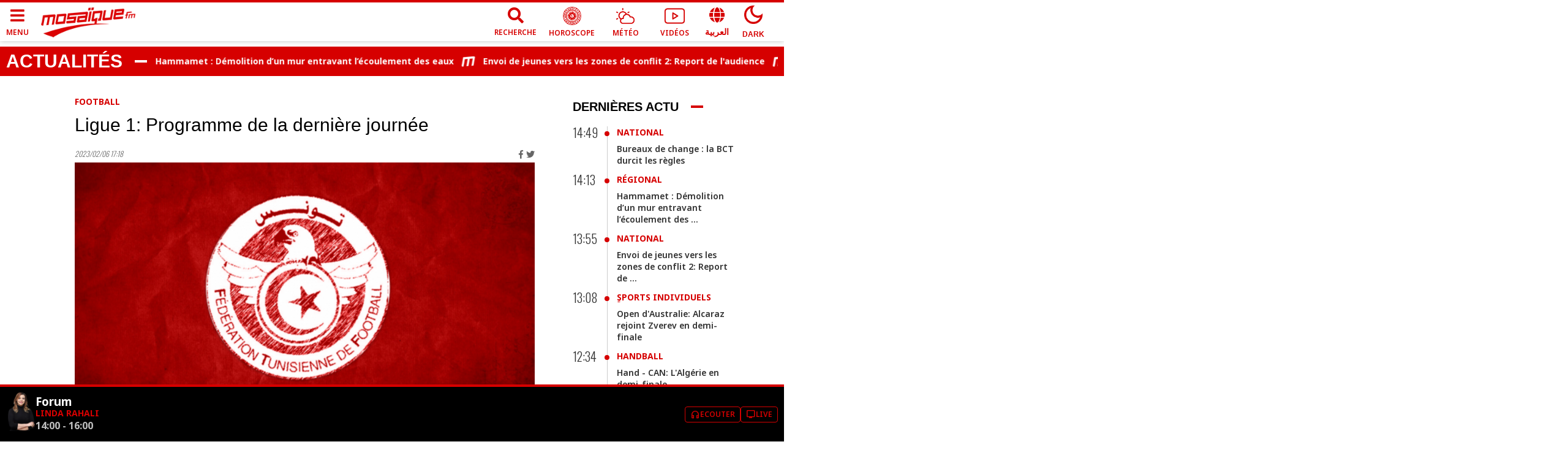

--- FILE ---
content_type: text/html; charset=utf-8
request_url: https://www.mosaiquefm.net/fr/football/1133045/ligue-1-programme-de-la-derniere-journee
body_size: 6985
content:
<!DOCTYPE html><html dir="ltr" lang="fr"><head><meta charSet="utf-8"/><meta name="viewport" content="width=device-width"/><script type="application/ld+json">{
          "@context": "https://schema.org",
          "@type": "NewsArticle",
          "headline": "Ligue 1: Programme de la dernière journée",
          "image": ["https://content.mosaiquefm.net/uploads/content/thumbnails/ligue_1_1675700338.png"],
          "datePublished": "2023-02-06T17:18:00+00:00",
          "dateModified": "2026-01-27T14:03:12+00:00",
          "author": [{
            "@type": "Organization",
            "name":"Mosaique FM",
            "url": "https://www.mosaiquefm.net"
          }]
        }</script><title>Ligue 1: Programme de la dernière journée | Mosaique FM</title><meta name="robots" content="index,follow"/><meta name="description" content="Ligue 1: Programme de la dernière journée"/><meta name="theme-color" content="#d60000"/><link rel="alternate" media="only screen and (max-width: 600px)" href="https://www.mosaiquefm.net/amp/fr/football/1133045/ligue-1-programme-de-la-derniere-journee"/><meta name="twitter:card" content="summary_large_image"/><meta name="twitter:site" content="@Mosaique FM"/><meta name="twitter:creator" content="@Mosaique FM"/><meta property="fb:app_id" content="4887303034665533"/><meta property="og:title" content="Ligue 1: Programme de la dernière journée"/><meta property="og:description" content="Ligue 1: Programme de la dernière journée"/><meta property="og:url" content="https://www.mosaiquefm.net/fr/football/1133045/ligue-1-programme-de-la-derniere-journee"/><meta property="og:type" content="article"/><meta property="og:image" content="https://content.mosaiquefm.net/uploads/content/thumbnails/ligue_1_1675700338.png"/><meta property="og:locale" content="fr"/><meta property="og:site_name" content="Mosaique FM"/><link rel="canonical" href="https://www.mosaiquefm.net/fr/football/1133045/ligue-1-programme-de-la-derniere-journee"/><meta name="robots" content="max-image-preview:large"/><meta name="twitter:description" content="Ligue 1: Programme de la dernière journée"/><meta name="twitter:title" content="Ligue 1: Programme de la dernière journée"/><meta name="twitter:image" content="https://content.mosaiquefm.net/uploads/content/thumbnails/ligue_1_1675700338.png"/><meta name="fb:pages" content="346593403645"/><meta name="facebook-domain-verification" content="wreqx7kjowp0zq90v9y205xtcdk1by"/><link rel="amphtml" href="https://www.mosaiquefm.net/amp/fr/football/1133045/ligue-1-programme-de-la-derniere-journee"/><script>
        var _paq = window._paq = window._paq || [];
        /* tracker methods like "setCustomDimension" should be called before "trackPageView" */
        _paq.push(['trackPageView']);
        _paq.push(['enableLinkTracking']);
        (function() {
          var u="//matomo.uk.oxa.cloud/";
          _paq.push(['setTrackerUrl', u+'matomo.php']);
          _paq.push(['setSiteId', '2']);
          var d=document, g=d.createElement('script'), s=d.getElementsByTagName('script')[0];
          g.async=true; g.src=u+'matomo.js'; s.parentNode.insertBefore(g,s);
        })()
      </script><script>
        !function(f,b,e,v,n,t,s)
        {if(f.fbq)return;n=f.fbq=function(){n.callMethod?
        n.callMethod.apply(n,arguments):n.queue.push(arguments)};
        if(!f._fbq)f._fbq=n;n.push=n;n.loaded=!0;n.version='2.0';
        n.queue=[];t=b.createElement(e);t.async=!0;
        t.src=v;s=b.getElementsByTagName(e)[0];
        s.parentNode.insertBefore(t,s)}(window, document,'script',
        'https://connect.facebook.net/en_US/fbevents.js');
        fbq('init', '1336921154120505');
        fbq('track', 'PageView');
      </script><script async="" src="https://www.googletagmanager.com/gtag/js?id=G-02SR06BC6H"></script><script>
        window.dataLayer = window.dataLayer || [];
        function gtag(){dataLayer.push(arguments)}
        gtag('js', new Date());
        gtag('config', 'G-02SR06BC6H');
      </script><meta name="next-head-count" content="28"/><link rel="preconnect" href="https://use.fontawesome.com"/><link rel="preconnect" href="https://fonts.googleapis.com"/><link rel="preconnect" href="https://fonts.gstatic.com" crossorigin=""/><link rel="stylesheet" href="https://use.fontawesome.com/releases/v5.8.1/css/all.css"/><meta name="language" content="fr"/><link rel="shortcut icon" href="/favicon.ico"/><script src="//imasdk.googleapis.com/js/sdkloader/ima3.js"></script><link rel="preconnect" href="https://fonts.gstatic.com" crossorigin /><link rel="preload" href="/_next/static/css/6f67886d486c052f.css" as="style"/><link rel="stylesheet" href="/_next/static/css/6f67886d486c052f.css" data-n-g=""/><noscript data-n-css=""></noscript><script defer="" nomodule="" src="/_next/static/chunks/polyfills-c67a75d1b6f99dc8.js"></script><script src="/_next/static/chunks/webpack-f1aa729b6d14995c.js" defer=""></script><script src="/_next/static/chunks/framework-e7b0cc19935701c0.js" defer=""></script><script src="/_next/static/chunks/main-ea89b3f782994f0c.js" defer=""></script><script src="/_next/static/chunks/pages/_app-aee1d3d7cbdadbd7.js" defer=""></script><script src="/_next/static/chunks/75fc9c18-19578c7b07f53632.js" defer=""></script><script src="/_next/static/chunks/8751-70d44bce01ff587e.js" defer=""></script><script src="/_next/static/chunks/pages/%5Bcatgory%5D/%5Bid%5D/%5Bslug%5D-55359d0893ad2569.js" defer=""></script><script src="/_next/static/u21tvru-Dhi1u3jeotC_W/_buildManifest.js" defer=""></script><script src="/_next/static/u21tvru-Dhi1u3jeotC_W/_ssgManifest.js" defer=""></script><style data-href="https://fonts.googleapis.com/css2?family=Material+Symbols+Outlined">@font-face{font-family:'Material Symbols Outlined';font-style:normal;font-weight:400;src:url(https://fonts.gstatic.com/s/materialsymbolsoutlined/v295/kJF1BvYX7BgnkSrUwT8OhrdQw4oELdPIeeII9v6oDMzByHX9rA6RzaxHMPdY43zj-jCxv3fzvRNU22ZXGJpEpjC_1v-p_4MrImHCIJIZrDCvHOel.woff) format('woff')}.material-symbols-outlined{font-family:'Material Symbols Outlined';font-weight:normal;font-style:normal;font-size:24px;line-height:1;letter-spacing:normal;text-transform:none;display:inline-block;white-space:nowrap;word-wrap:normal;direction:ltr;font-feature-settings:'liga'}@font-face{font-family:'Material Symbols Outlined';font-style:normal;font-weight:400;src:url(https://fonts.gstatic.com/s/materialsymbolsoutlined/v295/kJF1BvYX7BgnkSrUwT8OhrdQw4oELdPIeeII9v6oDMzByHX9rA6RzaxHMPdY43zj-jCxv3fzvRNU22ZXGJpEpjC_1v-p_4MrImHCIJIZrDCvHOelbd5zrDAt.woff) format('woff')}.material-symbols-outlined{font-family:'Material Symbols Outlined';font-weight:normal;font-style:normal;font-size:24px;line-height:1;letter-spacing:normal;text-transform:none;display:inline-block;white-space:nowrap;word-wrap:normal;direction:ltr;-webkit-font-feature-settings:'liga';-webkit-font-smoothing:antialiased}</style><style data-href="https://fonts.googleapis.com/css2?family=Noto+Sans:wght@400;500;600;700&family=Oswald:wght@300;700&display=swap">@font-face{font-family:'Noto Sans';font-style:normal;font-weight:400;font-stretch:normal;font-display:swap;src:url(https://fonts.gstatic.com/s/notosans/v42/o-0mIpQlx3QUlC5A4PNB6Ryti20_6n1iPHjcz6L1SoM-jCpoiyD9A99e.woff) format('woff')}@font-face{font-family:'Noto Sans';font-style:normal;font-weight:500;font-stretch:normal;font-display:swap;src:url(https://fonts.gstatic.com/s/notosans/v42/o-0mIpQlx3QUlC5A4PNB6Ryti20_6n1iPHjcz6L1SoM-jCpoiyDPA99e.woff) format('woff')}@font-face{font-family:'Noto Sans';font-style:normal;font-weight:600;font-stretch:normal;font-display:swap;src:url(https://fonts.gstatic.com/s/notosans/v42/o-0mIpQlx3QUlC5A4PNB6Ryti20_6n1iPHjcz6L1SoM-jCpoiyAjBN9e.woff) format('woff')}@font-face{font-family:'Noto Sans';font-style:normal;font-weight:700;font-stretch:normal;font-display:swap;src:url(https://fonts.gstatic.com/s/notosans/v42/o-0mIpQlx3QUlC5A4PNB6Ryti20_6n1iPHjcz6L1SoM-jCpoiyAaBN9e.woff) format('woff')}@font-face{font-family:'Oswald';font-style:normal;font-weight:300;font-display:swap;src:url(https://fonts.gstatic.com/s/oswald/v57/TK3_WkUHHAIjg75cFRf3bXL8LICs169vgUI.woff) format('woff')}@font-face{font-family:'Oswald';font-style:normal;font-weight:700;font-display:swap;src:url(https://fonts.gstatic.com/s/oswald/v57/TK3_WkUHHAIjg75cFRf3bXL8LICs1xZogUI.woff) format('woff')}@font-face{font-family:'Noto Sans';font-style:normal;font-weight:400;font-stretch:100%;font-display:swap;src:url(https://fonts.gstatic.com/s/notosans/v42/o-0bIpQlx3QUlC5A4PNB6Ryti20_6n1iPHjc5aPdu3mhPy1Fig.woff2) format('woff2');unicode-range:U+0460-052F,U+1C80-1C8A,U+20B4,U+2DE0-2DFF,U+A640-A69F,U+FE2E-FE2F}@font-face{font-family:'Noto Sans';font-style:normal;font-weight:400;font-stretch:100%;font-display:swap;src:url(https://fonts.gstatic.com/s/notosans/v42/o-0bIpQlx3QUlC5A4PNB6Ryti20_6n1iPHjc5ardu3mhPy1Fig.woff2) format('woff2');unicode-range:U+0301,U+0400-045F,U+0490-0491,U+04B0-04B1,U+2116}@font-face{font-family:'Noto Sans';font-style:normal;font-weight:400;font-stretch:100%;font-display:swap;src:url(https://fonts.gstatic.com/s/notosans/v42/o-0bIpQlx3QUlC5A4PNB6Ryti20_6n1iPHjc5a_du3mhPy1Fig.woff2) format('woff2');unicode-range:U+0900-097F,U+1CD0-1CF9,U+200C-200D,U+20A8,U+20B9,U+20F0,U+25CC,U+A830-A839,U+A8E0-A8FF,U+11B00-11B09}@font-face{font-family:'Noto Sans';font-style:normal;font-weight:400;font-stretch:100%;font-display:swap;src:url(https://fonts.gstatic.com/s/notosans/v42/o-0bIpQlx3QUlC5A4PNB6Ryti20_6n1iPHjc5aLdu3mhPy1Fig.woff2) format('woff2');unicode-range:U+1F00-1FFF}@font-face{font-family:'Noto Sans';font-style:normal;font-weight:400;font-stretch:100%;font-display:swap;src:url(https://fonts.gstatic.com/s/notosans/v42/o-0bIpQlx3QUlC5A4PNB6Ryti20_6n1iPHjc5a3du3mhPy1Fig.woff2) format('woff2');unicode-range:U+0370-0377,U+037A-037F,U+0384-038A,U+038C,U+038E-03A1,U+03A3-03FF}@font-face{font-family:'Noto Sans';font-style:normal;font-weight:400;font-stretch:100%;font-display:swap;src:url(https://fonts.gstatic.com/s/notosans/v42/o-0bIpQlx3QUlC5A4PNB6Ryti20_6n1iPHjc5aHdu3mhPy1Fig.woff2) format('woff2');unicode-range:U+0102-0103,U+0110-0111,U+0128-0129,U+0168-0169,U+01A0-01A1,U+01AF-01B0,U+0300-0301,U+0303-0304,U+0308-0309,U+0323,U+0329,U+1EA0-1EF9,U+20AB}@font-face{font-family:'Noto Sans';font-style:normal;font-weight:400;font-stretch:100%;font-display:swap;src:url(https://fonts.gstatic.com/s/notosans/v42/o-0bIpQlx3QUlC5A4PNB6Ryti20_6n1iPHjc5aDdu3mhPy1Fig.woff2) format('woff2');unicode-range:U+0100-02BA,U+02BD-02C5,U+02C7-02CC,U+02CE-02D7,U+02DD-02FF,U+0304,U+0308,U+0329,U+1D00-1DBF,U+1E00-1E9F,U+1EF2-1EFF,U+2020,U+20A0-20AB,U+20AD-20C0,U+2113,U+2C60-2C7F,U+A720-A7FF}@font-face{font-family:'Noto Sans';font-style:normal;font-weight:400;font-stretch:100%;font-display:swap;src:url(https://fonts.gstatic.com/s/notosans/v42/o-0bIpQlx3QUlC5A4PNB6Ryti20_6n1iPHjc5a7du3mhPy0.woff2) format('woff2');unicode-range:U+0000-00FF,U+0131,U+0152-0153,U+02BB-02BC,U+02C6,U+02DA,U+02DC,U+0304,U+0308,U+0329,U+2000-206F,U+20AC,U+2122,U+2191,U+2193,U+2212,U+2215,U+FEFF,U+FFFD}@font-face{font-family:'Noto Sans';font-style:normal;font-weight:500;font-stretch:100%;font-display:swap;src:url(https://fonts.gstatic.com/s/notosans/v42/o-0bIpQlx3QUlC5A4PNB6Ryti20_6n1iPHjc5aPdu3mhPy1Fig.woff2) format('woff2');unicode-range:U+0460-052F,U+1C80-1C8A,U+20B4,U+2DE0-2DFF,U+A640-A69F,U+FE2E-FE2F}@font-face{font-family:'Noto Sans';font-style:normal;font-weight:500;font-stretch:100%;font-display:swap;src:url(https://fonts.gstatic.com/s/notosans/v42/o-0bIpQlx3QUlC5A4PNB6Ryti20_6n1iPHjc5ardu3mhPy1Fig.woff2) format('woff2');unicode-range:U+0301,U+0400-045F,U+0490-0491,U+04B0-04B1,U+2116}@font-face{font-family:'Noto Sans';font-style:normal;font-weight:500;font-stretch:100%;font-display:swap;src:url(https://fonts.gstatic.com/s/notosans/v42/o-0bIpQlx3QUlC5A4PNB6Ryti20_6n1iPHjc5a_du3mhPy1Fig.woff2) format('woff2');unicode-range:U+0900-097F,U+1CD0-1CF9,U+200C-200D,U+20A8,U+20B9,U+20F0,U+25CC,U+A830-A839,U+A8E0-A8FF,U+11B00-11B09}@font-face{font-family:'Noto Sans';font-style:normal;font-weight:500;font-stretch:100%;font-display:swap;src:url(https://fonts.gstatic.com/s/notosans/v42/o-0bIpQlx3QUlC5A4PNB6Ryti20_6n1iPHjc5aLdu3mhPy1Fig.woff2) format('woff2');unicode-range:U+1F00-1FFF}@font-face{font-family:'Noto Sans';font-style:normal;font-weight:500;font-stretch:100%;font-display:swap;src:url(https://fonts.gstatic.com/s/notosans/v42/o-0bIpQlx3QUlC5A4PNB6Ryti20_6n1iPHjc5a3du3mhPy1Fig.woff2) format('woff2');unicode-range:U+0370-0377,U+037A-037F,U+0384-038A,U+038C,U+038E-03A1,U+03A3-03FF}@font-face{font-family:'Noto Sans';font-style:normal;font-weight:500;font-stretch:100%;font-display:swap;src:url(https://fonts.gstatic.com/s/notosans/v42/o-0bIpQlx3QUlC5A4PNB6Ryti20_6n1iPHjc5aHdu3mhPy1Fig.woff2) format('woff2');unicode-range:U+0102-0103,U+0110-0111,U+0128-0129,U+0168-0169,U+01A0-01A1,U+01AF-01B0,U+0300-0301,U+0303-0304,U+0308-0309,U+0323,U+0329,U+1EA0-1EF9,U+20AB}@font-face{font-family:'Noto Sans';font-style:normal;font-weight:500;font-stretch:100%;font-display:swap;src:url(https://fonts.gstatic.com/s/notosans/v42/o-0bIpQlx3QUlC5A4PNB6Ryti20_6n1iPHjc5aDdu3mhPy1Fig.woff2) format('woff2');unicode-range:U+0100-02BA,U+02BD-02C5,U+02C7-02CC,U+02CE-02D7,U+02DD-02FF,U+0304,U+0308,U+0329,U+1D00-1DBF,U+1E00-1E9F,U+1EF2-1EFF,U+2020,U+20A0-20AB,U+20AD-20C0,U+2113,U+2C60-2C7F,U+A720-A7FF}@font-face{font-family:'Noto Sans';font-style:normal;font-weight:500;font-stretch:100%;font-display:swap;src:url(https://fonts.gstatic.com/s/notosans/v42/o-0bIpQlx3QUlC5A4PNB6Ryti20_6n1iPHjc5a7du3mhPy0.woff2) format('woff2');unicode-range:U+0000-00FF,U+0131,U+0152-0153,U+02BB-02BC,U+02C6,U+02DA,U+02DC,U+0304,U+0308,U+0329,U+2000-206F,U+20AC,U+2122,U+2191,U+2193,U+2212,U+2215,U+FEFF,U+FFFD}@font-face{font-family:'Noto Sans';font-style:normal;font-weight:600;font-stretch:100%;font-display:swap;src:url(https://fonts.gstatic.com/s/notosans/v42/o-0bIpQlx3QUlC5A4PNB6Ryti20_6n1iPHjc5aPdu3mhPy1Fig.woff2) format('woff2');unicode-range:U+0460-052F,U+1C80-1C8A,U+20B4,U+2DE0-2DFF,U+A640-A69F,U+FE2E-FE2F}@font-face{font-family:'Noto Sans';font-style:normal;font-weight:600;font-stretch:100%;font-display:swap;src:url(https://fonts.gstatic.com/s/notosans/v42/o-0bIpQlx3QUlC5A4PNB6Ryti20_6n1iPHjc5ardu3mhPy1Fig.woff2) format('woff2');unicode-range:U+0301,U+0400-045F,U+0490-0491,U+04B0-04B1,U+2116}@font-face{font-family:'Noto Sans';font-style:normal;font-weight:600;font-stretch:100%;font-display:swap;src:url(https://fonts.gstatic.com/s/notosans/v42/o-0bIpQlx3QUlC5A4PNB6Ryti20_6n1iPHjc5a_du3mhPy1Fig.woff2) format('woff2');unicode-range:U+0900-097F,U+1CD0-1CF9,U+200C-200D,U+20A8,U+20B9,U+20F0,U+25CC,U+A830-A839,U+A8E0-A8FF,U+11B00-11B09}@font-face{font-family:'Noto Sans';font-style:normal;font-weight:600;font-stretch:100%;font-display:swap;src:url(https://fonts.gstatic.com/s/notosans/v42/o-0bIpQlx3QUlC5A4PNB6Ryti20_6n1iPHjc5aLdu3mhPy1Fig.woff2) format('woff2');unicode-range:U+1F00-1FFF}@font-face{font-family:'Noto Sans';font-style:normal;font-weight:600;font-stretch:100%;font-display:swap;src:url(https://fonts.gstatic.com/s/notosans/v42/o-0bIpQlx3QUlC5A4PNB6Ryti20_6n1iPHjc5a3du3mhPy1Fig.woff2) format('woff2');unicode-range:U+0370-0377,U+037A-037F,U+0384-038A,U+038C,U+038E-03A1,U+03A3-03FF}@font-face{font-family:'Noto Sans';font-style:normal;font-weight:600;font-stretch:100%;font-display:swap;src:url(https://fonts.gstatic.com/s/notosans/v42/o-0bIpQlx3QUlC5A4PNB6Ryti20_6n1iPHjc5aHdu3mhPy1Fig.woff2) format('woff2');unicode-range:U+0102-0103,U+0110-0111,U+0128-0129,U+0168-0169,U+01A0-01A1,U+01AF-01B0,U+0300-0301,U+0303-0304,U+0308-0309,U+0323,U+0329,U+1EA0-1EF9,U+20AB}@font-face{font-family:'Noto Sans';font-style:normal;font-weight:600;font-stretch:100%;font-display:swap;src:url(https://fonts.gstatic.com/s/notosans/v42/o-0bIpQlx3QUlC5A4PNB6Ryti20_6n1iPHjc5aDdu3mhPy1Fig.woff2) format('woff2');unicode-range:U+0100-02BA,U+02BD-02C5,U+02C7-02CC,U+02CE-02D7,U+02DD-02FF,U+0304,U+0308,U+0329,U+1D00-1DBF,U+1E00-1E9F,U+1EF2-1EFF,U+2020,U+20A0-20AB,U+20AD-20C0,U+2113,U+2C60-2C7F,U+A720-A7FF}@font-face{font-family:'Noto Sans';font-style:normal;font-weight:600;font-stretch:100%;font-display:swap;src:url(https://fonts.gstatic.com/s/notosans/v42/o-0bIpQlx3QUlC5A4PNB6Ryti20_6n1iPHjc5a7du3mhPy0.woff2) format('woff2');unicode-range:U+0000-00FF,U+0131,U+0152-0153,U+02BB-02BC,U+02C6,U+02DA,U+02DC,U+0304,U+0308,U+0329,U+2000-206F,U+20AC,U+2122,U+2191,U+2193,U+2212,U+2215,U+FEFF,U+FFFD}@font-face{font-family:'Noto Sans';font-style:normal;font-weight:700;font-stretch:100%;font-display:swap;src:url(https://fonts.gstatic.com/s/notosans/v42/o-0bIpQlx3QUlC5A4PNB6Ryti20_6n1iPHjc5aPdu3mhPy1Fig.woff2) format('woff2');unicode-range:U+0460-052F,U+1C80-1C8A,U+20B4,U+2DE0-2DFF,U+A640-A69F,U+FE2E-FE2F}@font-face{font-family:'Noto Sans';font-style:normal;font-weight:700;font-stretch:100%;font-display:swap;src:url(https://fonts.gstatic.com/s/notosans/v42/o-0bIpQlx3QUlC5A4PNB6Ryti20_6n1iPHjc5ardu3mhPy1Fig.woff2) format('woff2');unicode-range:U+0301,U+0400-045F,U+0490-0491,U+04B0-04B1,U+2116}@font-face{font-family:'Noto Sans';font-style:normal;font-weight:700;font-stretch:100%;font-display:swap;src:url(https://fonts.gstatic.com/s/notosans/v42/o-0bIpQlx3QUlC5A4PNB6Ryti20_6n1iPHjc5a_du3mhPy1Fig.woff2) format('woff2');unicode-range:U+0900-097F,U+1CD0-1CF9,U+200C-200D,U+20A8,U+20B9,U+20F0,U+25CC,U+A830-A839,U+A8E0-A8FF,U+11B00-11B09}@font-face{font-family:'Noto Sans';font-style:normal;font-weight:700;font-stretch:100%;font-display:swap;src:url(https://fonts.gstatic.com/s/notosans/v42/o-0bIpQlx3QUlC5A4PNB6Ryti20_6n1iPHjc5aLdu3mhPy1Fig.woff2) format('woff2');unicode-range:U+1F00-1FFF}@font-face{font-family:'Noto Sans';font-style:normal;font-weight:700;font-stretch:100%;font-display:swap;src:url(https://fonts.gstatic.com/s/notosans/v42/o-0bIpQlx3QUlC5A4PNB6Ryti20_6n1iPHjc5a3du3mhPy1Fig.woff2) format('woff2');unicode-range:U+0370-0377,U+037A-037F,U+0384-038A,U+038C,U+038E-03A1,U+03A3-03FF}@font-face{font-family:'Noto Sans';font-style:normal;font-weight:700;font-stretch:100%;font-display:swap;src:url(https://fonts.gstatic.com/s/notosans/v42/o-0bIpQlx3QUlC5A4PNB6Ryti20_6n1iPHjc5aHdu3mhPy1Fig.woff2) format('woff2');unicode-range:U+0102-0103,U+0110-0111,U+0128-0129,U+0168-0169,U+01A0-01A1,U+01AF-01B0,U+0300-0301,U+0303-0304,U+0308-0309,U+0323,U+0329,U+1EA0-1EF9,U+20AB}@font-face{font-family:'Noto Sans';font-style:normal;font-weight:700;font-stretch:100%;font-display:swap;src:url(https://fonts.gstatic.com/s/notosans/v42/o-0bIpQlx3QUlC5A4PNB6Ryti20_6n1iPHjc5aDdu3mhPy1Fig.woff2) format('woff2');unicode-range:U+0100-02BA,U+02BD-02C5,U+02C7-02CC,U+02CE-02D7,U+02DD-02FF,U+0304,U+0308,U+0329,U+1D00-1DBF,U+1E00-1E9F,U+1EF2-1EFF,U+2020,U+20A0-20AB,U+20AD-20C0,U+2113,U+2C60-2C7F,U+A720-A7FF}@font-face{font-family:'Noto Sans';font-style:normal;font-weight:700;font-stretch:100%;font-display:swap;src:url(https://fonts.gstatic.com/s/notosans/v42/o-0bIpQlx3QUlC5A4PNB6Ryti20_6n1iPHjc5a7du3mhPy0.woff2) format('woff2');unicode-range:U+0000-00FF,U+0131,U+0152-0153,U+02BB-02BC,U+02C6,U+02DA,U+02DC,U+0304,U+0308,U+0329,U+2000-206F,U+20AC,U+2122,U+2191,U+2193,U+2212,U+2215,U+FEFF,U+FFFD}@font-face{font-family:'Oswald';font-style:normal;font-weight:300;font-display:swap;src:url(https://fonts.gstatic.com/s/oswald/v57/TK3iWkUHHAIjg752FD8Gl-1PK62t.woff2) format('woff2');unicode-range:U+0460-052F,U+1C80-1C8A,U+20B4,U+2DE0-2DFF,U+A640-A69F,U+FE2E-FE2F}@font-face{font-family:'Oswald';font-style:normal;font-weight:300;font-display:swap;src:url(https://fonts.gstatic.com/s/oswald/v57/TK3iWkUHHAIjg752HT8Gl-1PK62t.woff2) format('woff2');unicode-range:U+0301,U+0400-045F,U+0490-0491,U+04B0-04B1,U+2116}@font-face{font-family:'Oswald';font-style:normal;font-weight:300;font-display:swap;src:url(https://fonts.gstatic.com/s/oswald/v57/TK3iWkUHHAIjg752Fj8Gl-1PK62t.woff2) format('woff2');unicode-range:U+0102-0103,U+0110-0111,U+0128-0129,U+0168-0169,U+01A0-01A1,U+01AF-01B0,U+0300-0301,U+0303-0304,U+0308-0309,U+0323,U+0329,U+1EA0-1EF9,U+20AB}@font-face{font-family:'Oswald';font-style:normal;font-weight:300;font-display:swap;src:url(https://fonts.gstatic.com/s/oswald/v57/TK3iWkUHHAIjg752Fz8Gl-1PK62t.woff2) format('woff2');unicode-range:U+0100-02BA,U+02BD-02C5,U+02C7-02CC,U+02CE-02D7,U+02DD-02FF,U+0304,U+0308,U+0329,U+1D00-1DBF,U+1E00-1E9F,U+1EF2-1EFF,U+2020,U+20A0-20AB,U+20AD-20C0,U+2113,U+2C60-2C7F,U+A720-A7FF}@font-face{font-family:'Oswald';font-style:normal;font-weight:300;font-display:swap;src:url(https://fonts.gstatic.com/s/oswald/v57/TK3iWkUHHAIjg752GT8Gl-1PKw.woff2) format('woff2');unicode-range:U+0000-00FF,U+0131,U+0152-0153,U+02BB-02BC,U+02C6,U+02DA,U+02DC,U+0304,U+0308,U+0329,U+2000-206F,U+20AC,U+2122,U+2191,U+2193,U+2212,U+2215,U+FEFF,U+FFFD}@font-face{font-family:'Oswald';font-style:normal;font-weight:700;font-display:swap;src:url(https://fonts.gstatic.com/s/oswald/v57/TK3iWkUHHAIjg752FD8Gl-1PK62t.woff2) format('woff2');unicode-range:U+0460-052F,U+1C80-1C8A,U+20B4,U+2DE0-2DFF,U+A640-A69F,U+FE2E-FE2F}@font-face{font-family:'Oswald';font-style:normal;font-weight:700;font-display:swap;src:url(https://fonts.gstatic.com/s/oswald/v57/TK3iWkUHHAIjg752HT8Gl-1PK62t.woff2) format('woff2');unicode-range:U+0301,U+0400-045F,U+0490-0491,U+04B0-04B1,U+2116}@font-face{font-family:'Oswald';font-style:normal;font-weight:700;font-display:swap;src:url(https://fonts.gstatic.com/s/oswald/v57/TK3iWkUHHAIjg752Fj8Gl-1PK62t.woff2) format('woff2');unicode-range:U+0102-0103,U+0110-0111,U+0128-0129,U+0168-0169,U+01A0-01A1,U+01AF-01B0,U+0300-0301,U+0303-0304,U+0308-0309,U+0323,U+0329,U+1EA0-1EF9,U+20AB}@font-face{font-family:'Oswald';font-style:normal;font-weight:700;font-display:swap;src:url(https://fonts.gstatic.com/s/oswald/v57/TK3iWkUHHAIjg752Fz8Gl-1PK62t.woff2) format('woff2');unicode-range:U+0100-02BA,U+02BD-02C5,U+02C7-02CC,U+02CE-02D7,U+02DD-02FF,U+0304,U+0308,U+0329,U+1D00-1DBF,U+1E00-1E9F,U+1EF2-1EFF,U+2020,U+20A0-20AB,U+20AD-20C0,U+2113,U+2C60-2C7F,U+A720-A7FF}@font-face{font-family:'Oswald';font-style:normal;font-weight:700;font-display:swap;src:url(https://fonts.gstatic.com/s/oswald/v57/TK3iWkUHHAIjg752GT8Gl-1PKw.woff2) format('woff2');unicode-range:U+0000-00FF,U+0131,U+0152-0153,U+02BB-02BC,U+02C6,U+02DA,U+02DC,U+0304,U+0308,U+0329,U+2000-206F,U+20AC,U+2122,U+2191,U+2193,U+2212,U+2215,U+FEFF,U+FFFD}</style></head><body class="fr"><div id="__next"><noscript><img height='1' width='1' style="display:none" src="https://www.facebook.com/tr?id=1336921154120505&ev=PageView&noscript=1" /></noscript><div class="fr"><main><div class="ads adsMega"><div class="container"><div id="div-gpt-ad-1427365914458-0" class="" style="width:1000px;height:300px"></div></div></div><section><div class="container"><div class="row"><div class="col-lg-9"><div class="item"><article class="article"></article></div><div class="ads adsMiddle"><div id="div-gpt-ad-1612427494741-0" class=""></div></div><div class="box similars"><div class="row"></div></div></div><div class="col-lg-3 hidden-md sideBar"><div class="ads adsPave adsBox"><div class="adsContent"><div id="div-gpt-ad-1427365951148-0" class=""></div></div></div></div></div></div></section></main></div></div><script id="__NEXT_DATA__" type="application/json">{"props":{"pageProps":{"pagedata":{"seo":{"type":"article","title":"Ligue 1: Programme de la dernière journée","description":"Ligue 1: Programme de la dernière journée","image":"https://content.mosaiquefm.net/uploads/content/thumbnails/ligue_1_1675700338.png","link":"/fr/football/1133045/ligue-1-programme-de-la-derniere-journee"},"article":{"tid":68,"label":"Football ","tslug":"football","id":1133045,"title":"Ligue 1: Programme de la dernière journée","subTitle":null,"slug":"ligue-1-programme-de-la-derniere-journee","description":"\u003cp style=\"text-align: justify;\"\u003eLes matchs de la 14\u0026egrave;me et derni\u0026egrave;re journ\u0026eacute;e de la premi\u0026egrave;re phase du championnat de Ligue 1 se tiendront, ce mercredi 8 f\u0026eacute;vrier 2023, \u0026agrave; partir de 14 heures, a annonc\u0026eacute; la F\u0026eacute;d\u0026eacute;ration tunisienne de football.\u003c/p\u003e    \u003cp style=\"text-align: justify;\"\u003eCi-apr\u0026egrave;s le programme:\u003cbr /\u003e  \u003cbr /\u003e  \u003cu\u003e\u003cstrong\u003ePoule A\u003c/strong\u003e\u003c/u\u003e\u003c/p\u003e    \u003cp style=\"text-align: justify;\"\u003eA Rad\u0026egrave;s:\u003cbr /\u003e  Esp\u0026eacute;rance sportive de Tunis - Espoir sportif de Hammam-Sousse\u003c/p\u003e    \u003cp style=\"text-align: justify;\"\u003eA Monastir (Huis clos):\u003cbr /\u003e  Stade tunisien - Union sportive de Tataouine\u003c/p\u003e    \u003cp style=\"text-align: justify;\"\u003eA Sousse:\u003cbr /\u003e  Etoile sportive du Sahel - Club athl\u0026eacute;tique bizertin\u003c/p\u003e    \u003cp style=\"text-align: justify;\"\u003eA Sfax:\u003cbr /\u003e  Club sportif sfaxien - Croissant sportif de Chebba\u003c/p\u003e    \u003cp style=\"text-align: justify;\"\u003e\u003cu\u003e\u003cstrong\u003ePoule B\u003c/strong\u003e\u003c/u\u003e\u003cbr /\u003e  A B\u0026eacute;ja:\u003cbr /\u003e  Olympique de B\u0026eacute;ja - Club africain\u003c/p\u003e    \u003cp style=\"text-align: justify;\"\u003eA Mahdia:\u003cbr /\u003e  Avenir sportif de R\u0026eacute;jiche - Union sportive de Monastir\u003c/p\u003e    \u003cp style=\"text-align: justify;\"\u003eA Sidi Bouzid:\u003cbr /\u003e  EO Sidi Bouzid - Etoile sportive de M\u0026eacute;tlaoui\u003c/p\u003e    \u003cp style=\"text-align: justify;\"\u003eA Ben Guerdane:\u003cbr /\u003e  Union sportive de Ben Guerdane - Avenir sportif de Soliman\u003c/p\u003e    \u003cp style=\"text-align: justify;\"\u003e\u0026nbsp;\u003c/p\u003e","seoTitle":"Ligue 1: Programme de la dernière journée","seoDescription":"Ligue 1: Programme de la dernière journée","image":"https://content.mosaiquefm.net/uploads/content/thumbnails/ligue_1_1675700338.png","media":null,"alt":"Ligue 1","startPublish":{"date":"2023-02-06 17:18:00.000000","timezone_type":3,"timezone":"Africa/Tunis"},"fid":null,"flabel":null,"fstatus":null,"link":"/fr/football/1133045/ligue-1-programme-de-la-derniere-journee","categorie":{"label":"Football ","link":"/fr/actualites/football/68"},"link2":"/fr/actualites/football/68"},"tags":[],"folder":null,"similars":[{"tid":68,"label":"Football ","tslug":"football","id":1497550,"title":"Blatter appelle les supporters à boycotter le mondial 2026 aux USA","slug":"blatter-appelle-les-supporters-a-boycotter-le-mondial-2026-aux-usa","image":"https://content.mosaiquefm.net/uploads/content/medium/1769512702.webp","alt":"Sepp Blatter","startPublish":{"date":"2026-01-27 12:16:00.000000","timezone_type":3,"timezone":"Africa/Tunis"},"link":"/fr/football/1497550/blatter-appelle-les-supporters-a-boycotter-le-mondial-2026-aux-usa","categorie":{"label":"Football ","link":"/fr/actualites/football/68"},"firstItem":true,"link2":"/fr/actualites/football/68"},{"tid":68,"label":"Football ","tslug":"football","id":1497541,"title":"Le Brésil veut organiser le Mondial des clubs 2029","slug":"le-bresil-veut-organiser-le-mondial-des-clubs-2029","image":"https://content.mosaiquefm.net/uploads/content/medium/1769511307.webp","alt":"Coupe du monde des clubs","startPublish":{"date":"2026-01-27 11:52:00.000000","timezone_type":3,"timezone":"Africa/Tunis"},"link":"/fr/football/1497541/le-bresil-veut-organiser-le-mondial-des-clubs-2029","categorie":{"label":"Football ","link":"/fr/actualites/football/68"},"firstItem":false,"link2":"/fr/actualites/football/68"},{"tid":68,"label":"Football ","tslug":"football","id":1497527,"title":"EST - JSK: Le virage sud fermé...","slug":"est-jsk-le-virage-sud-ferme","image":"https://content.mosaiquefm.net/uploads/content/medium/1769506013.webp","alt":"Virage sud - Espérance de Tunis","startPublish":{"date":"2026-01-27 10:10:00.000000","timezone_type":3,"timezone":"Africa/Tunis"},"link":"/fr/football/1497527/est-jsk-le-virage-sud-ferme","categorie":{"label":"Football ","link":"/fr/actualites/football/68"},"firstItem":false,"link2":"/fr/actualites/football/68"},{"tid":68,"label":"Football ","tslug":"football","id":1497488,"title":"FC Barcelone: Dro Fernandez au PSG","slug":"fc-barcelone-dro-fernandez-au-psg","image":"https://content.mosaiquefm.net/uploads/content/medium/1769495460.webp","alt":"Dro Fernandez","startPublish":{"date":"2026-01-27 08:29:00.000000","timezone_type":3,"timezone":"Africa/Tunis"},"link":"/fr/football/1497488/fc-barcelone-dro-fernandez-au-psg","categorie":{"label":"Football ","link":"/fr/actualites/football/68"},"firstItem":false,"link2":"/fr/actualites/football/68"},{"tid":68,"label":"Football ","tslug":"football","id":1497424,"title":"ES Zarzis: Rayen Sghaier de retour","slug":"es-zarzis-rayen-sghaier-de-retour","image":"https://content.mosaiquefm.net/uploads/content/medium/1769451414.webp","alt":"ES Zarzis","startPublish":{"date":"2026-01-26 19:16:00.000000","timezone_type":3,"timezone":"Africa/Tunis"},"link":"/fr/football/1497424/es-zarzis-rayen-sghaier-de-retour","categorie":{"label":"Football ","link":"/fr/actualites/football/68"},"firstItem":false,"link2":"/fr/actualites/football/68"},{"tid":68,"label":"Football ","tslug":"football","id":1497406,"title":"Officiel: Aymen Harzi clubiste...","slug":"officiel-aymen-harzi-clubiste","image":"https://content.mosaiquefm.net/uploads/content/medium/1769447845.webp","alt":"Aymen Harzi","startPublish":{"date":"2026-01-26 18:15:00.000000","timezone_type":3,"timezone":"Africa/Tunis"},"link":"/fr/football/1497406/officiel-aymen-harzi-clubiste","categorie":{"label":"Football ","link":"/fr/actualites/football/68"},"firstItem":false,"link2":"/fr/actualites/football/68"},{"tid":68,"label":"Football ","tslug":"football","id":1497351,"title":"Stade gabésien: Première séance d'entraînement de Kamoum","slug":"stade-gabesien-premiere-seance-d-entrainement-de-kamoum","image":"https://content.mosaiquefm.net/uploads/content/medium/1769437637.webp","alt":"Stade gabésien","startPublish":{"date":"2026-01-26 15:30:00.000000","timezone_type":3,"timezone":"Africa/Tunis"},"link":"/fr/football/1497351/stade-gabesien-premiere-seance-d-entrainement-de-kamoum","categorie":{"label":"Football ","link":"/fr/actualites/football/68"},"firstItem":false,"link2":"/fr/actualites/football/68"},{"tid":68,"label":"Football ","tslug":"football","id":1497326,"title":"EST: Youssef Msakni de retour...en salle","slug":"est-youssef-msakni-de-retour-en-salle","image":"https://content.mosaiquefm.net/uploads/content/medium/1769431940.webp","alt":"Youssef Msakni","startPublish":{"date":"2026-01-26 13:52:00.000000","timezone_type":3,"timezone":"Africa/Tunis"},"link":"/fr/football/1497326/est-youssef-msakni-de-retour-en-salle","categorie":{"label":"Football ","link":"/fr/actualites/football/68"},"firstItem":false,"link2":"/fr/actualites/football/68"}]},"locale":"fr","__lang":"fr","__namespaces":{"common":{"_author_mfm":"Equipe éditoriale de Mosaïque FM","All headings":"Toutes les rubriques","All programs":"Toutes les émissions","April":"Avril","By":"Par","Day":"Jour","Day_sport":"Journée","Elections":"Élections","February":"Février","Friday":"Vendredi","in":"à","March":"Mars","May":"Mai","Monday":"Lundi","Mosaique FM":"Mosaique FM","On the same subject":"Dans le même sujet","Presidential2024":"Présidentielle","Presidential elections":"Élection Présidentielle","Saturday":"Samedi","Search":"Recherche","Sunday":"Dimanche","Thursday":"Jeudi","Tuesday":"Mardi","Wednesday":"Mercredi","January":"Janvier","June":"Juin","July":"Juillet","August":"Août","September":"Septembre","October":"Octobre","November":"Novembre","December":"Décembre","Menu":"Menu","See all":"Voir tout","See more":"Voir plus","Articles":"Articles","News":"Actualités","Last news":"Dernières actu","In the news":"A la une","Most read":"Les plus lus","Similars articles":"Articles similaires","Sports news":"Actu sportives","Sport":"Sport","Results":"Résultats","Classment":"Classement","Classement Ligue 1":"Classement Ligue 1","Saison 2023-24":"Saison 2023-24","Group A":"Groupe A","Group B":"Groupe B","Play-Off":"Play-Off","Play-Out":"Play-Out","Groups - Day":"Groupes - Journée","Teams":"Equipes","Pts":"Pts","J":"J","G":"G","N":"N","D":"D","BM":"BM","BE":"BE","Polls":"Sondages","Poll":"Sondage","Vote":"Votez","Number of votes":"Nombre de votes","Videos":"Vidéos","Related videos":"Vidéos similaires","Pictures":"En images","Similar albums":"Albums similaires","Podcasts":"Podcasts","Related podcasts":"Podcasts similaires","Headings":"Rubriques","Music":"Musique","Dj's":"Dj's","Team":"Equipe","Emissions":"Emissions","Radio":"Radio","Programs schedule":"Grille de programme","Web radios":"Web radios","Weather":"Météo","Horoscope":"Horoscope","aries":"Bélier","taurus":"Taureau","gemini":"Gémeaux","cancer":"Cancer","leo":"Lion","virgo":"Vierge","libra":"Balance","scorpio":"Scorpion","sagittarius":"Sagittaire","capricorn":"Capricorne","aquarius":"Verseau","pisces":"Poissons","21 Mar - 19 Avr":"21 Mar - 19 Avr","20 Avr - 20 Mai":"20 Avr - 20 Mai","21 Mai - 20 Juin":"21 Mai - 20 Juin","21 Juin - 22 Juil":"21 Juin - 22 Juil","23 Juil - 22 Août":"23 Juil - 22 Août","23 Août - 22 Sept":"23 Août - 22 Sept","23 Sept - 22 Oct":"23 Sept - 22 Oct","23 Oct - 21 Nov":"23 Oct - 21 Nov","22 Nov - 21 Déc":"22 Nov - 21 Déc","22 Déc - 19 Jan":"22 Déc - 19 Jan","20 Jan - 18 Fev":"0 Jan - 18 Fev","19 Fev - 20 Mar":"19 Fev - 20 Mar","Imsakeya Ramadan":"Imsakeya Ramadan","Ramadan":"Ramadan","Imsak":"Imsak","Iftar":"Iftar","Keywords":"Mots-clés","Send":"Envoyer","Share":"Partagez","Facebook":"Facebook","Twitter":"Twitter","Mobile apps":"Applications mobile","Follow us":"Suivez nous","Listen":"Ecouter","Live":"Live","All rights reserved":"Tous les droits sont réservés","Design \u0026 Developed by":"Conçu et développé par","I connect":"Je connecte","Continue to validate your vote":"Continuer pour valider votre vote","Enter phone number":"Entrez votre numéro de téléphone","By SMS":"Par SMS","Contact":"Contact","Firstname":"Prénom","Lastname":"Nom","Email":"Email","Phone":"Tél","City":"Ville","Country":"Pays","Enter code":"Entrez le code","An error has occurred. Please retry later":"Une erreur est survenue. Veuillez réessayer ultérieurement","Please enter your firstname":"Entrez votre prénom s'il vous plait","Please enter your lastname":"Veuillez entrer votre nom","Please enter your email":"Veuillez entrer votre email","Please enter your phone number":"Veuillez entrer votre numéro de téléphone","Please enter your city":"Veuillez entrer votre ville","Please select your country":"Veuillez sélectionner votre pays","Please enter the code sent by SMS":"Veuillez saisir le code envoyé par SMS","An error has occurred. Please retry again":"Une erreur est survenue. Veuillez réessayer","Photos":"Photos"}}},"__N_SSP":true},"page":"/[catgory]/[id]/[slug]","query":{"catgory":"football","id":"1133045","slug":"ligue-1-programme-de-la-derniere-journee"},"buildId":"u21tvru-Dhi1u3jeotC_W","isFallback":false,"isExperimentalCompile":false,"gssp":true,"locale":"fr","locales":["ar","fr"],"defaultLocale":"ar","scriptLoader":[]}</script><script defer src="https://static.cloudflareinsights.com/beacon.min.js/vcd15cbe7772f49c399c6a5babf22c1241717689176015" integrity="sha512-ZpsOmlRQV6y907TI0dKBHq9Md29nnaEIPlkf84rnaERnq6zvWvPUqr2ft8M1aS28oN72PdrCzSjY4U6VaAw1EQ==" data-cf-beacon='{"version":"2024.11.0","token":"3d4a19d50a7a44fbb8d3cc785aa41800","r":1,"server_timing":{"name":{"cfCacheStatus":true,"cfEdge":true,"cfExtPri":true,"cfL4":true,"cfOrigin":true,"cfSpeedBrain":true},"location_startswith":null}}' crossorigin="anonymous"></script>
</body></html>

--- FILE ---
content_type: text/html; charset=utf-8
request_url: https://www.google.com/recaptcha/api2/aframe
body_size: 266
content:
<!DOCTYPE HTML><html><head><meta http-equiv="content-type" content="text/html; charset=UTF-8"></head><body><script nonce="HDjOq81rIT7eIHe4o5pFiw">/** Anti-fraud and anti-abuse applications only. See google.com/recaptcha */ try{var clients={'sodar':'https://pagead2.googlesyndication.com/pagead/sodar?'};window.addEventListener("message",function(a){try{if(a.source===window.parent){var b=JSON.parse(a.data);var c=clients[b['id']];if(c){var d=document.createElement('img');d.src=c+b['params']+'&rc='+(localStorage.getItem("rc::a")?sessionStorage.getItem("rc::b"):"");window.document.body.appendChild(d);sessionStorage.setItem("rc::e",parseInt(sessionStorage.getItem("rc::e")||0)+1);localStorage.setItem("rc::h",'1769522598641');}}}catch(b){}});window.parent.postMessage("_grecaptcha_ready", "*");}catch(b){}</script></body></html>